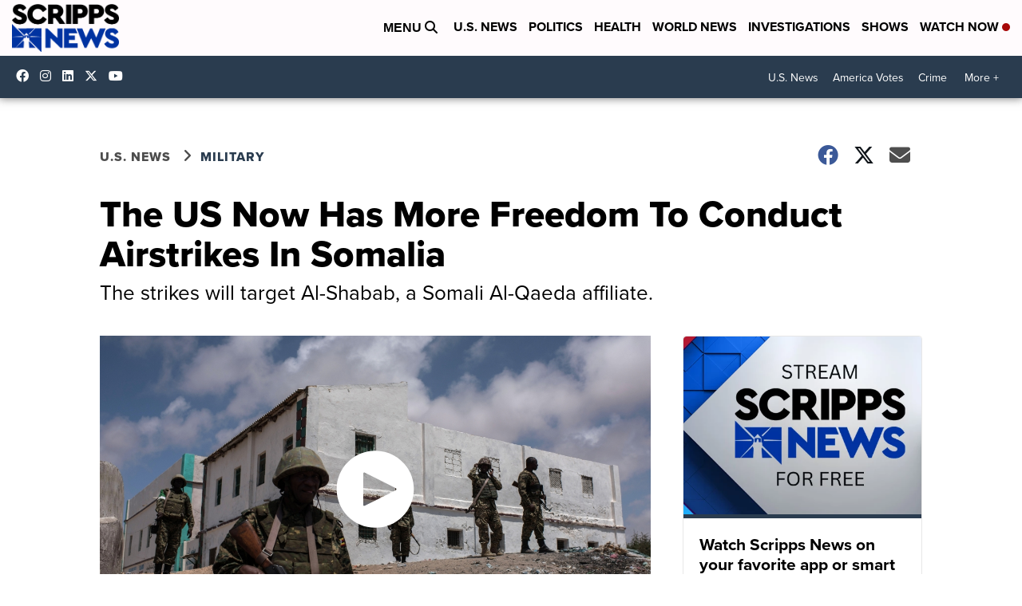

--- FILE ---
content_type: application/javascript; charset=utf-8
request_url: https://fundingchoicesmessages.google.com/f/AGSKWxV5RpOjT3stUpGB893MechpMdYNEOAE9k1qGGBHFe0g12tlBMn09qYM8GQipntmvMoH7L1_gnCpYaqTn-hKQyzz1F2yqyH6B04OceX1hWIIfcgU76FoK-6GyDRopAWrDP2RBNqtAq1RSL8BiaihotSVRRYoxPPuc1iiVU3SZiz0qp9vhXXhHHWfgdMo/_/ad/130-/righttopads./fliionosadcapture-/j/ads.js=728x90_
body_size: -1290
content:
window['75763fbd-5a02-41a9-b283-5271f13bb3c3'] = true;